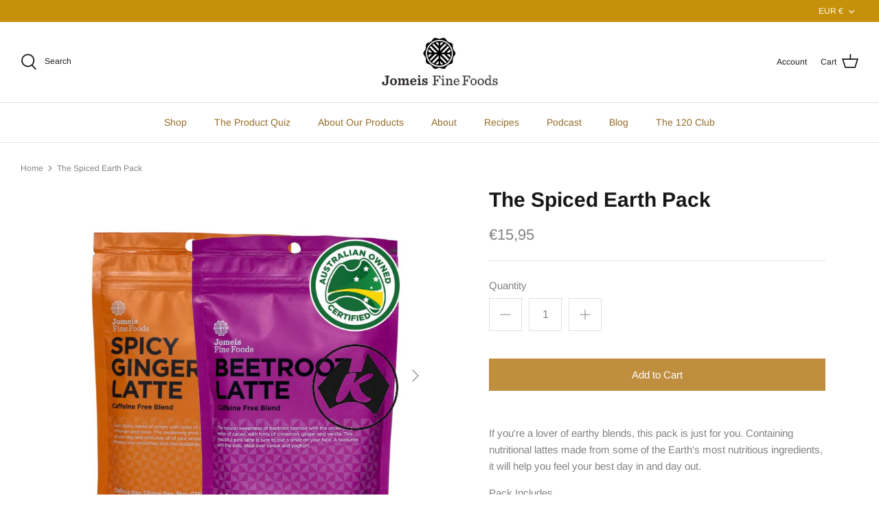

--- FILE ---
content_type: text/javascript; charset=utf-8
request_url: https://www.jomeisfinefoods.com/en-de/products/the-spiced-earth-pack.js
body_size: 919
content:
{"id":7456041468101,"title":"The Spiced Earth Pack","handle":"the-spiced-earth-pack","description":"\u003cp\u003eIf you're a lover of earthy blends, this pack is just for you. Containing nutritional lattes made from some of the Earth's most nutritious ingredients, it will help you feel your best day in and day out. \u003c\/p\u003e\n\u003cp\u003ePack Includes\u003c\/p\u003e\n\u003cp\u003e- Spicy Ginger Latte - Makes 48 Cups \u003c\/p\u003e\n\u003cp\u003e- Beetroot Latte - Makes 24 Cups \u003c\/p\u003e","published_at":"2023-07-04T20:07:16+10:00","created_at":"2023-07-04T20:07:16+10:00","vendor":"Jomeis Fine Foods","type":"","tags":["Nutritional Lattes"],"price":1595,"price_min":1595,"price_max":1595,"available":true,"price_varies":false,"compare_at_price":null,"compare_at_price_min":0,"compare_at_price_max":0,"compare_at_price_varies":false,"variants":[{"id":42256035938501,"title":"Default Title","option1":"Default Title","option2":null,"option3":null,"sku":"","requires_shipping":true,"taxable":true,"featured_image":null,"available":true,"name":"The Spiced Earth Pack","public_title":null,"options":["Default Title"],"price":1595,"weight":0,"compare_at_price":null,"inventory_management":"shopify","barcode":"","requires_selling_plan":false,"selling_plan_allocations":[]}],"images":["\/\/cdn.shopify.com\/s\/files\/1\/0602\/6012\/2821\/files\/ProductImages.jpg?v=1766062621","\/\/cdn.shopify.com\/s\/files\/1\/0602\/6012\/2821\/files\/Snapinsta.app_320939501_496309105816082_4877517341767308511_n_1080_1_9bc48637-770c-4b52-a1ac-2855491c81c8.jpg?v=1766062621","\/\/cdn.shopify.com\/s\/files\/1\/0602\/6012\/2821\/files\/Snapinsta.app_321046207_833713857851819_8235643960378644874_n_1080_ea4d59af-53f9-494a-a4c5-2ab903418996.jpg?v=1766062621","\/\/cdn.shopify.com\/s\/files\/1\/0602\/6012\/2821\/files\/Snapinsta.app_363811228_752630526737594_960094968358724429_n_1080_3_4e6d524f-70b6-451b-a0b8-7a29123a5250.jpg?v=1766062621","\/\/cdn.shopify.com\/s\/files\/1\/0602\/6012\/2821\/files\/Snapinsta.app_289892128_414585003929127_5687306625823257372_n_1080_5abc7cfb-ad82-4fea-b085-54e90dea558d.jpg?v=1766062621","\/\/cdn.shopify.com\/s\/files\/1\/0602\/6012\/2821\/files\/Snapinsta.app_288858386_155748000335802_7507189577828905806_n_1080_1_61a44707-b10a-463e-8eac-29375c1ed181.jpg?v=1766062621","\/\/cdn.shopify.com\/s\/files\/1\/0602\/6012\/2821\/files\/Snapinsta.app_277691453_684783832763452_5708635366628965000_n_1080_068a98ce-baec-4f02-b1a4-7346b15cf69c.jpg?v=1766062621"],"featured_image":"\/\/cdn.shopify.com\/s\/files\/1\/0602\/6012\/2821\/files\/ProductImages.jpg?v=1766062621","options":[{"name":"Title","position":1,"values":["Default Title"]}],"url":"\/en-de\/products\/the-spiced-earth-pack","media":[{"alt":null,"id":31435716001989,"position":1,"preview_image":{"aspect_ratio":1.0,"height":1080,"width":1080,"src":"https:\/\/cdn.shopify.com\/s\/files\/1\/0602\/6012\/2821\/files\/ProductImages.jpg?v=1766062621"},"aspect_ratio":1.0,"height":1080,"media_type":"image","src":"https:\/\/cdn.shopify.com\/s\/files\/1\/0602\/6012\/2821\/files\/ProductImages.jpg?v=1766062621","width":1080},{"alt":null,"id":26625530101957,"position":2,"preview_image":{"aspect_ratio":0.8,"height":1350,"width":1080,"src":"https:\/\/cdn.shopify.com\/s\/files\/1\/0602\/6012\/2821\/files\/Snapinsta.app_320939501_496309105816082_4877517341767308511_n_1080_1_9bc48637-770c-4b52-a1ac-2855491c81c8.jpg?v=1766062621"},"aspect_ratio":0.8,"height":1350,"media_type":"image","src":"https:\/\/cdn.shopify.com\/s\/files\/1\/0602\/6012\/2821\/files\/Snapinsta.app_320939501_496309105816082_4877517341767308511_n_1080_1_9bc48637-770c-4b52-a1ac-2855491c81c8.jpg?v=1766062621","width":1080},{"alt":null,"id":26625530167493,"position":3,"preview_image":{"aspect_ratio":1.0,"height":1080,"width":1080,"src":"https:\/\/cdn.shopify.com\/s\/files\/1\/0602\/6012\/2821\/files\/Snapinsta.app_321046207_833713857851819_8235643960378644874_n_1080_ea4d59af-53f9-494a-a4c5-2ab903418996.jpg?v=1766062621"},"aspect_ratio":1.0,"height":1080,"media_type":"image","src":"https:\/\/cdn.shopify.com\/s\/files\/1\/0602\/6012\/2821\/files\/Snapinsta.app_321046207_833713857851819_8235643960378644874_n_1080_ea4d59af-53f9-494a-a4c5-2ab903418996.jpg?v=1766062621","width":1080},{"alt":null,"id":26625530200261,"position":4,"preview_image":{"aspect_ratio":0.8,"height":1350,"width":1080,"src":"https:\/\/cdn.shopify.com\/s\/files\/1\/0602\/6012\/2821\/files\/Snapinsta.app_363811228_752630526737594_960094968358724429_n_1080_3_4e6d524f-70b6-451b-a0b8-7a29123a5250.jpg?v=1766062621"},"aspect_ratio":0.8,"height":1350,"media_type":"image","src":"https:\/\/cdn.shopify.com\/s\/files\/1\/0602\/6012\/2821\/files\/Snapinsta.app_363811228_752630526737594_960094968358724429_n_1080_3_4e6d524f-70b6-451b-a0b8-7a29123a5250.jpg?v=1766062621","width":1080},{"alt":"A winter latte of ginger, marshmallows and milk","id":26625783136453,"position":5,"preview_image":{"aspect_ratio":1.0,"height":1080,"width":1080,"src":"https:\/\/cdn.shopify.com\/s\/files\/1\/0602\/6012\/2821\/files\/Snapinsta.app_289892128_414585003929127_5687306625823257372_n_1080_5abc7cfb-ad82-4fea-b085-54e90dea558d.jpg?v=1766062621"},"aspect_ratio":1.0,"height":1080,"media_type":"image","src":"https:\/\/cdn.shopify.com\/s\/files\/1\/0602\/6012\/2821\/files\/Snapinsta.app_289892128_414585003929127_5687306625823257372_n_1080_5abc7cfb-ad82-4fea-b085-54e90dea558d.jpg?v=1766062621","width":1080},{"alt":"A spicy ginger latte in front of a sunset\/geometric background","id":26625783169221,"position":6,"preview_image":{"aspect_ratio":1.0,"height":1080,"width":1080,"src":"https:\/\/cdn.shopify.com\/s\/files\/1\/0602\/6012\/2821\/files\/Snapinsta.app_288858386_155748000335802_7507189577828905806_n_1080_1_61a44707-b10a-463e-8eac-29375c1ed181.jpg?v=1766062621"},"aspect_ratio":1.0,"height":1080,"media_type":"image","src":"https:\/\/cdn.shopify.com\/s\/files\/1\/0602\/6012\/2821\/files\/Snapinsta.app_288858386_155748000335802_7507189577828905806_n_1080_1_61a44707-b10a-463e-8eac-29375c1ed181.jpg?v=1766062621","width":1080},{"alt":"A spicy ginger latte surrounded by ginger, banana bread, bananas and more breakfast foods. ","id":26625783201989,"position":7,"preview_image":{"aspect_ratio":0.801,"height":1349,"width":1080,"src":"https:\/\/cdn.shopify.com\/s\/files\/1\/0602\/6012\/2821\/files\/Snapinsta.app_277691453_684783832763452_5708635366628965000_n_1080_068a98ce-baec-4f02-b1a4-7346b15cf69c.jpg?v=1766062621"},"aspect_ratio":0.801,"height":1349,"media_type":"image","src":"https:\/\/cdn.shopify.com\/s\/files\/1\/0602\/6012\/2821\/files\/Snapinsta.app_277691453_684783832763452_5708635366628965000_n_1080_068a98ce-baec-4f02-b1a4-7346b15cf69c.jpg?v=1766062621","width":1080}],"requires_selling_plan":false,"selling_plan_groups":[]}